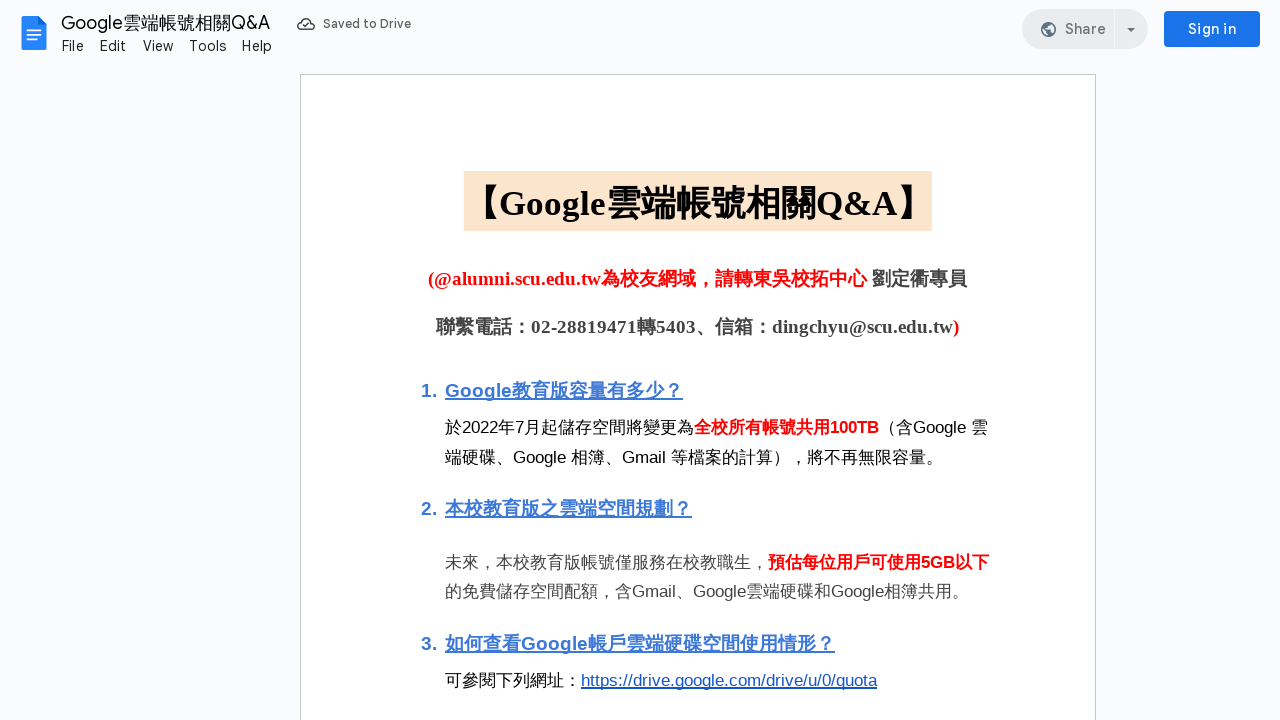

--- FILE ---
content_type: text/html; charset=utf-8
request_url: https://reurl.cc/l9oZdA
body_size: 985
content:
<!DOCTYPE html>
<html lang="zh-Hant">
<head>
  
  <title>Google雲端帳號相關Q&amp;A</title>
  <meta property="og:title" content="Google雲端帳號相關Q&amp;A">
  

  
  <meta property="og:image" content="https://lh6.googleusercontent.com/C1OzvgCBT50ZQaVX7dgEJN7ntLgbzAiiDOSZzkrKNjBupOZXZyNGpfXSUOXkz97iMGYmVqoKuBDkhQ=w1200-h630-p">
  

  
  <meta property="og:description" content="【Google雲端帳號相關Q&amp;A】 (針對@alumni.scu.edu.tw網域，校友網域請轉校拓中心校友資拓中心 劉定衢電話：02-28819471轉5403) Google教育版容量有多少？ 於...">
  

  
  <link rel="shortcut icon" type="image/x-icon" href="https://ssl.gstatic.com/docs/documents/images/kix-favicon7.ico">
  

  
  <script async src="https://www.googletagmanager.com/gtag/js?id=G-N394QBRGC0"></script>
  <script>
    window.dataLayer = window.dataLayer || [];
    function gtag(){dataLayer.push(arguments);}
    gtag('js', new Date());

    gtag('config', 'G-N394QBRGC0');
  </script>

  <meta name="robots" content="noindex,nosnippet">
  <script src="/asset/javascripts/common/pixel.js"></script>
  <script src="/asset/javascripts/redirect/tagtoo.js"></script>
  <script src="/asset/javascripts/redirect/redirect.js?v=4"></script>

  <noscript>
    <img height="1" width="1" style="display:none" src="https://www.facebook.com/tr?id=1675200226052423&ev=PageView&noscript=1">
  </noscript>
</head>
<body>
  <input type="hidden" id="target" name="target" value="https://docs.google.com/document/d/1im1AFvD-hlP0Nm-00HMFzSbNYGk_PPI07WSCWZWmhgU/edit">
</body>
</html>

--- FILE ---
content_type: text/plain; charset=utf-8
request_url: https://docs.google.com/document/d/1im1AFvD-hlP0Nm-00HMFzSbNYGk_PPI07WSCWZWmhgU/bind?id=1im1AFvD-hlP0Nm-00HMFzSbNYGk_PPI07WSCWZWmhgU&sid=3b97663c7212ba69&includes_info_params=true&cros_files=false&VER=8&tab=t.0&lsq=-1&u=ANONYMOUS_06287517911256457317&flr=0&gsi&smv=2147483647&smb=%5B2147483647%2C%20oAM%3D%5D&cimpl=0&RID=14835&CVER=1&zx=f4sxqjeo6nfo&t=1
body_size: -521
content:
367
[[0,["c","F91E0CE52A9D5D35",null,8]],[1,[5,1768659622798,{"chatImplementation":0,"color":"#9334E6","displayName":"Anonymous Kiwi","givenName":"","isActive":true,"isMe":true,"isNew":true,"photoUrl":"//ssl.gstatic.com/docs/common/profile/kiwi_lg.png","profileId":"","sid":"3b97663c7212ba69","userId":"ANONYMOUS_06287517911256457317","userType":2,"writeContentBit":2}]]]